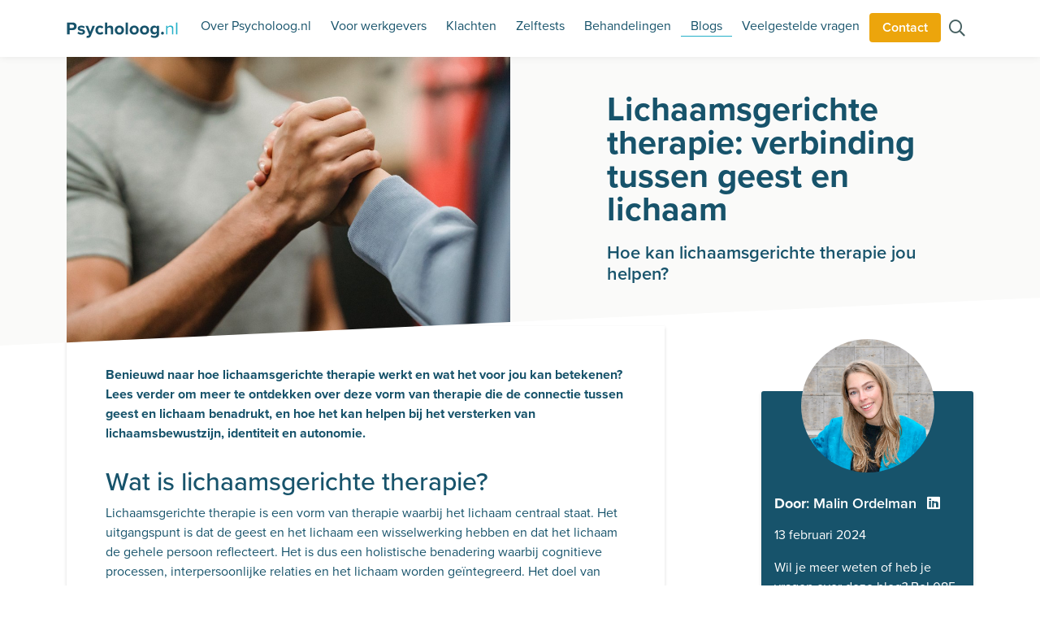

--- FILE ---
content_type: text/html; charset=utf-8
request_url: https://psycholoog.nl/blogs/lichaamsgerichte-therapie-verbinding-tussen-geest-en-lichaam/
body_size: 10280
content:

<!DOCTYPE html>
<html lang="nl">
<head>

<title>Lichaamsgerichte therapie: verbinding tussen geest en lichaam | </title>
<meta name="description" content="Benieuwd naar hoe lichaamsgerichte therapie werkt en wat het voor jou kan betekenen?  Lees er meer over in deze blog!" />
<meta name="robots" content="index, follow" />
<meta http-equiv="Content-Type" content="text/html; charset=utf-8" />
<link rel="canonical" href="https://psycholoog.nl/blogs/lichaamsgerichte-therapie-verbinding-tussen-geest-en-lichaam/"/>    <meta charset="UTF-8" />
    <meta name="viewport" content="width=device-width, initial-scale=1.0" />
    <link rel="stylesheet" rel=preconnect href="https://use.typekit.net/qsa4okj.css">
    <link rel="stylesheet" href="/assets/css/client.min.css">
    <link rel="apple-touch-icon" sizes="180x180" href="/apple-touch-icon.png">
    <link rel="icon" type="image/png" sizes="32x32" href="/favicon-32x32.png">
    <link rel="icon" type="image/png" sizes="16x16" href="/favicon-16x16.png">
    <link rel="manifest" href="/site.webmanifest">
    <link rel="mask-icon" href="/safari-pinned-tab.svg" color="#5bbad5">
    <meta name="msapplication-TileColor" content="#2d89ef">
    <meta name="theme-color" content="#ffffff">
    
    <link href="/css/tobi.css?cdv=42" type="text/css" rel="stylesheet"/><link href="/css/autocompleteBS.css?cdv=42" type="text/css" rel="stylesheet"/>
    
    <link href="https://assets.calendly.com/assets/external/widget.css" rel="stylesheet" async>
    
    <link rel="stylesheet" href="https://cdn.jsdelivr.net/npm/swiper@10/swiper-bundle.min.css"/>
    <script type='application/ld+json'>{"@context":"https://schema.org","@graph":[{"@type":"Organization","@id":"https://psycholoog.nl/#organization","name":"Psycholoog.nl","url":"https://psycholoog.nl/","sameAs":["https://www.facebook.com/Psycholoog.nl/","https://www.linkedin.com/company/psycholoog.nl/","https://www.youtube.com/channel/UC8nY4ueAuZM89XDhUN8boBA","https://twitter.com/Psycholoog_nl","https://nl.trustpilot.com/review/psycholoog.nl"],"logo":{"@type":"ImageObject","@id":"https://psycholoog.nl/#logo","inLanguage":"nl","url":"https://psycholoog.nl/assets/img/logo/logo.svg","width":446,"height":67,"caption":"Psycholoog.nl"},"image":{"@id":"https://psycholoog.nl/#logo"}},{"@type":"WebSite","@id":"https://psycholoog.nl/#website","url":"https://psycholoog.nl/","name":"Psycholoog.nl","inLanguage":"nl","description":"Omdat praten helpt","publisher":{"@id":"https://psycholoog.nl/#organization"},"potentialAction":[{"@type":"SearchAction","target":"https://psycholoog.nl/zoeken?query={search_term_string}","query-input":"required name=search_term_string"}]},{"@type":"ImageObject","@id":"https://psycholoog.nl/#primaryimage","inLanguage":"nl","url":"/media/m1tjanpg/pexels-julia-larson-6456305.jpg?anchor=center&amp;mode=crop&amp;width=1200&amp;height=630&amp;rnd=133627684911000000"}]}</script>

    <script src='/App_Plugins/UmbracoForms/Assets/promise-polyfill/dist/polyfill.min.js' type='application/javascript'></script><script src='/App_Plugins/UmbracoForms/Assets/aspnet-validation/dist/aspnet-validation.min.js' type='application/javascript'></script>
    <!-- TrustBox script -->
    <script type="text/javascript" src="//widget.trustpilot.com/bootstrap/v5/tp.widget.bootstrap.min.js" async></script>
    <!-- End TrustBox script -->
    <style>
            
            .ietsvaneenclass {
                background-image: url('/media/m1tjanpg/pexels-julia-larson-6456305.jpg?anchor=center&amp;mode=crop&amp;width=1200&amp;height=630&amp;rnd=133627684911000000');
            }

            
    </style>

    <!-- Google Tag Manager -->
    <script>
        (function (w, d, s, l, i) {
            w[l] = w[l] || []; w[l].push({
                'gtm.start':
                    new Date().getTime(), event: 'gtm.js'
            }); var f = d.getElementsByTagName(s)[0],
                j = d.createElement(s), dl = l != 'dataLayer' ? '&l=' + l : ''; j.async = true; j.src =
                    'https://www.googletagmanager.com/gtm.js?id=' + i + dl; f.parentNode.insertBefore(j, f);
        })(window, document, 'script', 'dataLayer', 'GTM-K6VB6V9');</script>
    <!-- End Google Tag Manager -->
    <script src="https://assets.calendly.com/assets/external/widget.js" type="text/javascript" async></script>
</head>
<body class="doc-blogartikel page-3928">
    
    <!-- Google Tag Manager (noscript) -->
    <noscript>
        <iframe src="https://www.googletagmanager.com/ns.html?id=GTM-K6VB6V9"
                height="0" width="0" style="display:none;visibility:hidden"></iframe>
    </noscript>
    <!-- End Google Tag Manager (noscript) -->

    


<nav class="navbar navbar-expand-xl navbar-light bg-light fixed-top navbar-bg-white py-0">
    <div class="container">
        <a class="navbar-brand" href="/"><img src="/assets/img/logo/logo.svg" class="img-fluid" alt="Logo Psycholoog.nl" width="175" height="25" /></a>
        <div class="bellenmobiel float-end d-block d-sm-none"><a href="tel:+31852733339" class="btn btn-third"><i class="fas fa-phone-alt"></i></a></div>
        <button class="navbar-toggler collapsed" type="button" data-bs-toggle="collapse" data-bs-target="#navbarNav" aria-controls="navbarNav" aria-expanded="false" aria-label="Toggle navigation">
            <span></span>
            <span></span>
            <span></span>
        </button>
        <div class="collapse navbar-collapse justify-content-end" id="navbarNav">
            <ul class="navbar-nav">
                <li class="nav-item">
                    <a href="/over-psycholoog-nl/" class="nav-link">Over Psycholoog.nl</a>
                </li>
                <li class="nav-item">
                    <a href="/werkgevers/" class="nav-link">Voor werkgevers</a>
                </li>
                <li class="nav-item">
                    <a href="/klachten/" class="nav-link">Klachten</a>
                </li>
                <li class="nav-item">
                    <a href="/zelftests/" class="nav-link">Zelftests</a>
                </li>
                <li class="nav-item">
                    <a href="/behandelingen/" class="nav-link">Behandelingen</a>
                </li>
                <li class="nav-item  current">
                    <a href="/blogs/" class="nav-link">Blogs</a>
                </li>
                <li class="nav-item">
                    <a href="/veelgestelde-vragen/" class="nav-link">Veelgestelde vragen</a>
                </li>
                <li class="nav-item">
                    <a href="/contact" class="btn btn-third mt-3 w-100">Contact</a>
                </li>
                <li class="nav-item">
                    <a href="/zoeken" aria-label="Zoeken op de site"><i class="far fa-search icon-navbar"></i> <span class="d-sm-block d-md-none d-lg-none d-xl-none">Zoeken</span></a>
                </li>
                
            </ul>
        </div>
    </div>
</nav>

    

<div class="page-header page-header-homepage">
    <div class="container">
        <div class="row">
            <div class="col-md-6">
                <img id="header-image-container-main" src="/media/m1tjanpg/pexels-julia-larson-6456305.jpg?anchor=center&amp;mode=crop&amp;width=1000&amp;height=650&amp;rnd=133627684911000000" class="img-fluid" alt="Lichaamsgerichte therapie: verbinding tussen geest en lichaam" width="636" height="413">
            </div>
            <div class="offset-md-1 col-md-5">
                <h1>Lichaamsgerichte therapie: verbinding tussen geest en lichaam</h1>
<h3>Hoe kan lichaamsgerichte therapie jou helpen? </h3>            </div>
        </div>
    </div>
</div>

<div class="paginablokken">
        <section class="section-tekst">
            <div class="container">
                <div class="row">
                    <div class="col-sm-12 col-lg-8 mb-5">
                        <article class="badge-white p-lg-5 p-3">
                            <p><strong>Benieuwd naar hoe lichaamsgerichte therapie werkt en wat het voor jou kan betekenen? Lees verder om meer te ontdekken over deze vorm van therapie die de connectie tussen geest en lichaam benadrukt, en hoe het kan helpen bij het versterken van lichaamsbewustzijn, identiteit en autonomie.   </strong></p>
<h2>Wat is lichaamsgerichte therapie? <span> </span> </h2>
<p><span>Lichaamsgerichte therapie is een vorm van therapie waarbij het lichaam centraal staat. Het uitgangspunt is dat de geest en het lichaam een wisselwerking hebben en dat het lichaam de gehele persoon reflecteert. Het is dus een holistische benadering waarbij cognitieve processen, interpersoonlijke relaties en het lichaam worden geïntegreerd. Het doel van lichaamsgerichte therapie is om lichaamsbewustzijn, identiteitsgevoel en autonomie te versterken. Daarnaast kan de omgang met emoties, gedachten en gedrag verbeterd worden.</span> </p>
<p><span>Tijdens de therapie wordt gefocust op het ontwikkelen van je bewustzijn over je eigen lichamelijke sensaties. Je kan namelijk geestelijk maar ook lichamelijk gebeurtenissen verwerken. Een voorbeeld van het verwerken van een gebeurtenis op lichamelijk niveau kan zijn dat spanning zich uit in bepaalde lichaamsdelen. Wanneer je je bewust wordt van deze spanningen in je lichaam, kan je de spanning hierna loslaten. Zo wordt de gebeurtenis verwerkt in je geest én je lichaam. </span> </p>
<h2>Hoe werkt lichaamsgerichte therapie?   </h2>
<p><span>Door middel van gesprek en de therapeutische relatie wordt samen met de psycholoog de hulpvraag in kaart gebracht. Naast verschillende gespreksvormen kan de psycholoog gebruik maken van andere technieken om bewuster te worden van je lichaam en om te gaan met je emoties. Voorbeelden van deze technieken zijn:  </span> </p>
<ul>
<li data-leveltext="·" data-font="Symbol" data-listid="2" data-list-defn-props="{&quot;335552541&quot;:1,&quot;335559684&quot;:-2,&quot;335559685&quot;:720,&quot;335559991&quot;:360,&quot;469769226&quot;:&quot;Symbol&quot;,&quot;469769242&quot;:[8226],&quot;469777803&quot;:&quot;left&quot;,&quot;469777804&quot;:&quot;·&quot;,&quot;469777815&quot;:&quot;hybridMultilevel&quot;}" aria-setsize="-1" data-aria-posinset="1" data-aria-level="1"><a href="/behandelingen/mindfulness/" title="Mindfulness"><span>Mindfulness </span> </a></li>
<li data-leveltext="·" data-font="Symbol" data-listid="2" data-list-defn-props="{&quot;335552541&quot;:1,&quot;335559684&quot;:-2,&quot;335559685&quot;:720,&quot;335559991&quot;:360,&quot;469769226&quot;:&quot;Symbol&quot;,&quot;469769242&quot;:[8226],&quot;469777803&quot;:&quot;left&quot;,&quot;469777804&quot;:&quot;·&quot;,&quot;469777815&quot;:&quot;hybridMultilevel&quot;}" aria-setsize="-1" data-aria-posinset="2" data-aria-level="1"><span>Ademhalingstechnieken  </span> </li>
<li data-leveltext="·" data-font="Symbol" data-listid="2" data-list-defn-props="{&quot;335552541&quot;:1,&quot;335559684&quot;:-2,&quot;335559685&quot;:720,&quot;335559991&quot;:360,&quot;469769226&quot;:&quot;Symbol&quot;,&quot;469769242&quot;:[8226],&quot;469777803&quot;:&quot;left&quot;,&quot;469777804&quot;:&quot;·&quot;,&quot;469777815&quot;:&quot;hybridMultilevel&quot;}" aria-setsize="-1" data-aria-posinset="3" data-aria-level="1"><span>Massagevormen  </span> </li>
<li data-leveltext="·" data-font="Symbol" data-listid="2" data-list-defn-props="{&quot;335552541&quot;:1,&quot;335559684&quot;:-2,&quot;335559685&quot;:720,&quot;335559991&quot;:360,&quot;469769226&quot;:&quot;Symbol&quot;,&quot;469769242&quot;:[8226],&quot;469777803&quot;:&quot;left&quot;,&quot;469777804&quot;:&quot;·&quot;,&quot;469777815&quot;:&quot;hybridMultilevel&quot;}" aria-setsize="-1" data-aria-posinset="4" data-aria-level="1"><span>Ervaringsgerichte interactieve en fysieke oefeningen  </span> </li>
<li data-leveltext="·" data-font="Symbol" data-listid="2" data-list-defn-props="{&quot;335552541&quot;:1,&quot;335559684&quot;:-2,&quot;335559685&quot;:720,&quot;335559991&quot;:360,&quot;469769226&quot;:&quot;Symbol&quot;,&quot;469769242&quot;:[8226],&quot;469777803&quot;:&quot;left&quot;,&quot;469777804&quot;:&quot;·&quot;,&quot;469777815&quot;:&quot;hybridMultilevel&quot;}" aria-setsize="-1" data-aria-posinset="5" data-aria-level="1"><span>Traumagerichte technieken zoals bijvoorbeeld <a href="/behandelingen/emdr/" title="EMDR">Eye Movement Densitization Reprocessing (EMDR)</a>  </span> </li>
</ul>
<h2>Voor wie is lichaamsgerichte therapie?   </h2>
<p><span>Lichaamsgerichte therapie kan ingezet worden voor de behandeling van zowel mentale als fysieke klachten. Vooral bij mensen met <a href="/blogs/wat-is-een-conversiestoornis-en-solk/" title="Wat is een conversiestoornis en SOLK?">Somatisch Onvoldoende Verklaarde Klachten (SOLK)</a></span><em><span> </span></em><span>wordt lichaamsgerichte therapie ingezet. Hieronder vallen eigenlijk alle lichamelijke klachten waarvoor geen verklaring gevonden kan worden. In het verleden werd vaak gezegd dat deze onverklaarbare fysieke klachten tussen je oren </span><span>zouden zitten, maar het is duidelijk geworden dat psychische klachten zich kunnen manifesteren als fysieke klachten. Dan kan lichaamsgerichte therapie hulp bieden. </span> </p>
<p><span>Maar lichaamsgerichte therapie kan zeker ook hulp bieden bij andere klachten zoals: </span> </p>
<ul>
<li data-leveltext="-" data-font="&quot;Calibri&quot;,sans-serif" data-listid="7" data-list-defn-props="{&quot;335552541&quot;:1,&quot;335559684&quot;:-2,&quot;335559685&quot;:720,&quot;335559991&quot;:360,&quot;469769226&quot;:&quot;\&quot;Calibri\&quot;,sans-serif&quot;,&quot;469769242&quot;:[8226],&quot;469777803&quot;:&quot;left&quot;,&quot;469777804&quot;:&quot;-&quot;,&quot;469777815&quot;:&quot;hybridMultilevel&quot;}" aria-setsize="-1" data-aria-posinset="6" data-aria-level="1"><span><a href="/klachten/stress/" title="Stress">Stress</a>/<a href="/klachten/burn-out/" title="Burn-out">burn-out klachten</a>, <a href="/klachten/angst/" title="Angst">angst</a>, onzekerheid en onrust </span> </li>
<li data-leveltext="-" data-font="&quot;Calibri&quot;,sans-serif" data-listid="7" data-list-defn-props="{&quot;335552541&quot;:1,&quot;335559684&quot;:-2,&quot;335559685&quot;:720,&quot;335559991&quot;:360,&quot;469769226&quot;:&quot;\&quot;Calibri\&quot;,sans-serif&quot;,&quot;469769242&quot;:[8226],&quot;469777803&quot;:&quot;left&quot;,&quot;469777804&quot;:&quot;-&quot;,&quot;469777815&quot;:&quot;hybridMultilevel&quot;}" aria-setsize="-1" data-aria-posinset="7" data-aria-level="1"><span>Trauma gerelateerde klachten </span> </li>
<li data-leveltext="-" data-font="&quot;Calibri&quot;,sans-serif" data-listid="7" data-list-defn-props="{&quot;335552541&quot;:1,&quot;335559684&quot;:-2,&quot;335559685&quot;:720,&quot;335559991&quot;:360,&quot;469769226&quot;:&quot;\&quot;Calibri\&quot;,sans-serif&quot;,&quot;469769242&quot;:[8226],&quot;469777803&quot;:&quot;left&quot;,&quot;469777804&quot;:&quot;-&quot;,&quot;469777815&quot;:&quot;hybridMultilevel&quot;}" aria-setsize="-1" data-aria-posinset="8" data-aria-level="1"><span>Vermoeidheid, spanning en andere lichamelijke klachten</span> </li>
</ul>
<p><strong><span>Herken je jezelf in één van deze klachten en wil je hier graag met een psycholoog over praten? Lees <a href="/over-psycholoog-nl/" title="Over Psycholoog.nl">hier</a> wat Psycholoog.nl voor jou kan betekenen. Neem vrijblijvend contact op met ons aanmeldteam of plan een <a href="/">gratis adviesgesprek</a> in.  </span></strong></p>
<p> </p>
<p><em><span>Meer blogs lezen? Ga terug naar het <a href="/blogs/" title="add">overzicht</a>. </span></em> </p>
<p><span> </span> </p>
<p><em><span>Bronnen: </span></em><span> </span> </p>
<p><a href="https://sblp.nl/lichaamsgeorienteerde-psychotherapie/"><span data-ccp-charstyle="Hyperlink">https://sblp.nl/lichaamsgeorienteerde-psychotherapie/</span></a><span> </span> </p>
<p><a href="https://vbag.nl/therapievormen/lichaamsgerichte-psychotherapie/"><span data-ccp-charstyle="Hyperlink">https://vbag.nl/therapievormen/lichaamsgerichte-psychotherapie/</span></a> </p>
<p> </p>
                        </article>
                    </div>
                    <aside class="col-lg-3 offset-lg-1">
                        <div class="sticky-lg-top card border-0">
                            <div class="sidebaritem-dark mb-5">
                                <div class="container px-0">
                                    <div class="row">
                                        <div class="col-lg-12 d-lg-flex d-none justify-content-center align-items-center">
                                            <div class="cta-belteam-image mx-0">
                                                <img src="/media/qmnbm1l1/663249b1-4e40-4785-bf2d-1a31388023a4.jpeg" alt="Malin Ordelman, Psycholoog.nl" width="164" height="164">
                                            </div>
                                        </div>
                                        <div class="col-12">
                                            <div class="row mb-2">
                                                <div class="col-3 d-lg-none">
                                                    <div class="cta-belteam-image mx-0">
                                                        <img src="/media/qmnbm1l1/663249b1-4e40-4785-bf2d-1a31388023a4.jpeg" alt="Malin Ordelman, Psycholoog.nl" width="164" height="164">
                                                    </div>
                                                </div>
                                                <div class="col d-flex justify-content-start align-items-center">
                                                    <h4>
                                                        <strong>Door</strong>: Malin Ordelman
                                                            <a class="ms-2" href="https://www.linkedin.com/in/malin-ordelman-78676b1b7/" target="_blank"><i class="fab fa-linkedin"></i></a>
                                                    </h4>
                                                </div>
                                            </div>
                                            <div class="row">
                                                <div class="col-12">
                                                    <p>13 februari 2024</p>
                                                    <p>
                                                        Wil je meer weten of heb je vragen over deze blog? Bel <a href="tel:+31852733339">085 273 3339</a> of <br /> <a href="https://calendly.com/psycholoog-nl/adviesgesprek" class="btn btn-third mt-lg-2 mt-2 mt-md-0" target="_blank">Plan vrijblijvend adviesgesprek <i class="fas fa-arrow-right"></i></a><br>
                                                        <small><em>Bellen is vrijblijvend en anoniem: Je zit nergens aan vast.</em></small>
                                                    </p>
                                                </div>
                                            </div>
                                        </div>
                                    </div>
                                </div>
                            </div>
                            <div class="sidebaritem-contrast pt-1 pb-0 mx-auto">
                                <div class="container px-0">
                                    <div class="row">
                                        <div class="col-12 text-center">
                                            <p><b>Volg Psycholoog.nl op onze socials</b></p>
                                            <p class="d-flex justify-content-evenly">
                                                <a href="https://www.instagram.com/psycholoog_nl/" rel="noopener" target="_blank" aria-label="Ga naar Instagram"><i class="fab fa-instagram me-2 fa-lg"></i></a> 
                                                <a href="https://www.linkedin.com/company/psycholoog.nl/" rel="noopener" target="_blank" aria-label="Ga naar LinkedIn"><i class="fab fa-linkedin-in me-2 fa-lg"></i></a>
                                            </p>
                                        </div>
                                    </div>
                                </div>
                            </div>
                        </div>
                    </aside>
                </div>
            </div>
        </section>
</div>



<section class="section-laatsteblogs">
        <div class="container">
            <div class="row">
                <div class="col-12">
                    <h3 class="mb-3">Wil je meer weten? Lees meer over dit onderwerp in onze artikelen</h3>
                </div>
                    <div class="col-lg-6 col-sm-12 mb-4">
                        <div class="row d-flex justify-content-start align-items-xl-start align-items-center">
                            <div class="col-lg-4 col-md-3 col-4">
                                <a href="/blogs/een-overprikkeld-brein-herkennen-en-kalmeren/">
                                    <img src="/media/c2odfucm/overprikkeling.jpg?anchor=center&amp;mode=crop&amp;width=280&amp;height=280&amp;rnd=134127956469170000" class="w-100" alt="Blog Een overprikkeld brein herkennen en kalmeren" loading="lazy">
                                </a>
                            </div>
                            <div class="col-lg-8 col-md-9 col-8">
                                <h4>
                                    <a href="/blogs/een-overprikkeld-brein-herkennen-en-kalmeren/"> Een overprikkeld brein herkennen en kalmeren </a>
                                </h4>
                                <em>(13-1-2026)</em>
                                <p>
                                    Zo herken je overprikkeling en geef je je brein rust.<strong> <a href="/blogs/een-overprikkeld-brein-herkennen-en-kalmeren/">Lees verder</a></strong>
                                </p>
                            </div>
                        </div>
                    </div>
                    <div class="col-lg-6 col-sm-12 mb-4">
                        <div class="row d-flex justify-content-start align-items-xl-start align-items-center">
                            <div class="col-lg-4 col-md-3 col-4">
                                <a href="/blogs/werkstress-welke-stressoren-putten-mij-het-meest-uit/">
                                    <img src="/media/xvghqk1u/blog-werkstress.jpg?anchor=center&amp;mode=crop&amp;width=280&amp;height=280&amp;rnd=134121731717100000" class="w-100" alt="Blog Werkstress: welke stressoren putten mij het meest uit?" loading="lazy">
                                </a>
                            </div>
                            <div class="col-lg-8 col-md-9 col-8">
                                <h4>
                                    <a href="/blogs/werkstress-welke-stressoren-putten-mij-het-meest-uit/"> Werkstress: welke stressoren putten mij het meest uit? </a>
                                </h4>
                                <em>(6-1-2026)</em>
                                <p>
                                    Checklist: welke werkstressoren putten mij het meest uit?<strong> <a href="/blogs/werkstress-welke-stressoren-putten-mij-het-meest-uit/">Lees verder</a></strong>
                                </p>
                            </div>
                        </div>
                    </div>
                    <div class="col-lg-6 col-sm-12 mb-4">
                        <div class="row d-flex justify-content-start align-items-xl-start align-items-center">
                            <div class="col-lg-4 col-md-3 col-4">
                                <a href="/blogs/overprikkeld-tijdens-de-feestdagen-zes-tips-om-de-rust-te-bewaren/">
                                    <img src="/media/ga4pgm51/blog-overprikkeld.jpg?anchor=center&amp;mode=crop&amp;width=280&amp;height=280&amp;rnd=134110503481200000" class="w-100" alt="Blog Overprikkeld tijdens de feestdagen: zes tips om de rust te bewaren" loading="lazy">
                                </a>
                            </div>
                            <div class="col-lg-8 col-md-9 col-8">
                                <h4>
                                    <a href="/blogs/overprikkeld-tijdens-de-feestdagen-zes-tips-om-de-rust-te-bewaren/"> Overprikkeld tijdens de feestdagen: zes tips om de rust te bewaren </a>
                                </h4>
                                <em>(24-12-2025)</em>
                                <p>
                                    Praktische tips om weer tot rust te komen als je overprikkeld bent tijdens de feestdagen<strong> <a href="/blogs/overprikkeld-tijdens-de-feestdagen-zes-tips-om-de-rust-te-bewaren/">Lees verder</a></strong>
                                </p>
                            </div>
                        </div>
                    </div>
                    <div class="col-lg-6 col-sm-12 mb-4">
                        <div class="row d-flex justify-content-start align-items-xl-start align-items-center">
                            <div class="col-lg-4 col-md-3 col-4">
                                <a href="/blogs/ggz-nieuws-burn-out-is-een-groeiend-probleem-en-vraagt-om-betere-signalering/">
                                    <img src="/media/xomnxj02/blog-burn-out-groeit.jpg?anchor=center&amp;mode=crop&amp;width=280&amp;height=280&amp;rnd=134105499880670000" class="w-100" alt="Blog GGZ&#160;Nieuws: burn-out is een groeiend probleem en vraagt om betere signalering" loading="lazy">
                                </a>
                            </div>
                            <div class="col-lg-8 col-md-9 col-8">
                                <h4>
                                    <a href="/blogs/ggz-nieuws-burn-out-is-een-groeiend-probleem-en-vraagt-om-betere-signalering/"> GGZ&#160;Nieuws: burn-out is een groeiend probleem en vraagt om betere signalering </a>
                                </h4>
                                <em>(18-12-2025)</em>
                                <p>
                                    Burn-out komt steeds vaker voor, maar het blijkt moeilijk te zijn om dit tijdig te signaleren.<strong> <a href="/blogs/ggz-nieuws-burn-out-is-een-groeiend-probleem-en-vraagt-om-betere-signalering/">Lees verder</a></strong>
                                </p>
                            </div>
                        </div>
                    </div>
    <div class="col-md-6 col-sm-12">
        <p><a href="/blog">Bekijk alle artikelen</a></p>
        </div>
    </div>
</div>
    </section>

    
<footer>
    <div class="container">
        <div class="row footer-navigation">
            <div class="col-md-3 col-sm-6 col-12 order-md-1">
                <h3 class="mt-3 mb-3">Contact</h3>
                <p>
                    Psycholoog.nl<br />
                    Winschoterdiep 50<br />
                    9723 AB Groningen
                </p>
                <p>
                    <a href="mailto:info@psycholoog.nl">info@psycholoog.nl</a><br />
                    <a href="tel:+31852733339">085 273 3339</a>
                </p>
                <p>
                    <a href="https://www.instagram.com/psycholoog_nl/" rel="noopener" target="_blank" aria-label="Ga naar Instagram"><i class="fab fa-instagram pe-4"></i></a> <a href="https://www.linkedin.com/company/psycholoog.nl/" rel="noopener" target="_blank" aria-label="Ga naar LinkedIn"><i class="fab fa-linkedin-in pe-4"></i></a>
                </p>
            </div>
            <div class="col-md-3 col-sm-6 col-12 order-md-4">
                <div class="card sidebaritem-contrast" style="background-color: #ECA50C; margin-top: 0 ">
                    <h4>Twijfel je of heb je een vraag?</h4>
                    <p>Je kunt contact met ons opnemen voor een vrijblijvend advies. Kies de manier die bij jou past. Wij zitten klaar om je verder te helpen.</p>
                    <p>
                        Bel <a href="tel:+31852733339">085 273 3339</a> of <a href="https://calendly.com/psycholoog-nl/adviesgesprek?hide_gdpr_banner=1" onclick="Calendly.initPopupWidget({url: 'https://calendly.com/psycholoog-nl/adviesgesprek?hide_gdpr_banner=1&amp;text_color=455f60&amp;primary_color=4ae681'});return false;" class="btn btn-third mt-2 w-100" style="background: #2489A7; color: #fff">Plan vrijblijvend adviesgesprek <i class="fas fa-arrow-right"></i></a><br>
                    </p>
                    <p><a href="https://wa.me/31648516543" target="_blank" class="btn btn-third w-100" style="background: #2489A7;color:#fff"><i class="fab fa-whatsapp"></i> WhatsApp: 06 4851 6543</a></p>
                    <p><small><em>Advies is altijd vrijblijvend en anoniem: Je zit nergens aan vast.</em></small></p>
                </div>


            </div>
            <div class="col-md-3 col-sm-6 col-6 order-md-2">
                <h3 class="mt-3 mb-3">Psycholoog.nl</h3>
                    <p>
                            <a href="/over-psycholoog-nl/">Over Psycholoog.nl</a><br>
                            <a href="/onze-werkwijze/">Onze werkwijze</a><br>
                            <a href="/psychologen/">Vind een psycholoog</a><br>
                            <a href="/veelgestelde-vragen/">Veelgestelde vragen</a><br>
                            <a href="/online-psycholoog/">Online psycholoog</a><br>
                            <a href="/geen-wachtlijst/">Geen wachtlijst</a><br>
                            <a href="/kosten-psycholoog/">Kosten psycholoog</a><br>
                            <a href="/vergoedingen/">Vergoedingen</a><br>
                            <a href="/klachtenregeling/">Klachtenregeling</a><br>
                            <a href="/blogs/">Blog</a><br>
                            <a href="/pers/">Pers</a><br>
                            <a href="/contact/">Contact</a><br>
                    </p>
            </div>
            <div class="col-md-3 col-sm-6 col-6 order-md-3">
                <h3 class="mt-3 mb-3">Klachten</h3>

                <ul class="footerlist">
                		<li>
                			<a href="/klachten/autisme/">Autisme</a>
                		</li>
                		<li>
                			<a href="/klachten/aandacht-en-concentratie/">Aandacht en concentratie</a>
                		</li>
                		<li>
                			<a href="/klachten/angst/">Angst</a>
                		</li>
                		<li>
                			<a href="/klachten/depressie-en-stemming/">Depressie en stemming</a>
                		</li>
                		<li>
                			<a href="/klachten/zelfbeeld/">Zelfbeeld</a>
                		</li>
                		<li>
                			<a href="/klachten/trauma/">Trauma</a>
                		</li>
                		<li>
                			<a href="/klachten/slaapproblemen/">Slaapproblemen</a>
                		</li>
                		<li>
                			<a href="/klachten/levensvragen-en-zingeving/">Levensvragen en zingeving</a>
                		</li>
                		<li>
                			<a href="/klachten/persoonlijkheid-en-patronen/">Persoonlijkheid en patronen</a>
                		</li>
                		<li>
                			<a href="/klachten/burn-out/">Burn-out</a>
                		</li>
                		<li>
                			<a href="/klachten/obsessies-en-dwang/">Obsessies en dwang</a>
                		</li>
                </ul>
            </div>
        </div>
        <div class="row">
            <div class="col-md-12 py-3">
                
                <!-- TrustBox widget - Review Collector -->
                <div class="trustpilot-widget" data-locale="nl-NL" data-template-id="56278e9abfbbba0bdcd568bc" data-businessunit-id="625407fa0651ef58117f571f" data-style-height="52px" data-style-width="100%">
                    <a href="https://nl.trustpilot.com/review/psycholoog.nl" target="_blank" rel="noopener">Trustpilot</a>
                </div>
                <!-- End TrustBox widget -->
            </div>
        </div>
    </div>
    <section class="section_footer_copyright py-3">
        <div class="container copyright">
            <div class="row">
                <div class="col-sm-12 pt-3 pb-3">
                    <p>
                        <span class="float-start"><i class="fal fa-copyright"></i> Copyright <span class="cookiesettings">2025</span> - Psycholoog.nl</span>
                        <span class="float-end footer-links">
                                <a href="/" class="pe-3">Home</a>
                                <a href="/disclaimer/" class="pe-3">Disclaimer</a>
                                <a href="/algemene-voorwaarden/" class="pe-3">Algemene voorwaarden</a>
                                <a href="/privacy-statement/" class="pe-3">Privacy Statement</a>
                        </span>
                    </p>
                </div>
            </div>
        </div>
    </section>
</footer>

    


<script src="https://code.jquery.com/jquery-3.6.0.min.js" integrity="sha256-/xUj+3OJU5yExlq6GSYGSHk7tPXikynS7ogEvDej/m4=" crossorigin="anonymous"></script>


<script src="https://cdn.jsdelivr.net/npm/bootstrap@5.1.3/dist/js/bootstrap.bundle.min.js" integrity="sha384-ka7Sk0Gln4gmtz2MlQnikT1wXgYsOg+OMhuP+IlRH9sENBO0LRn5q+8nbTov4+1p" crossorigin="anonymous"></script>

<script src="https://cdn.jsdelivr.net/npm/swiper@10/swiper-bundle.min.js"></script>

        

<script src="/scripts/zelftest.js"></script>
<script src="/scripts/autocompleteBS.js"></script>
<script src="/scripts/navbar.js"></script>
<script>
//https://iqbalfn.github.io/bootstrap-autocomplete/
//https://github.com/iqbalfn/bootstrap-autocomplete

//https://www.cssscript.com/autocomplete-typeahead-bootstrap-5/

const autoCompleteConfig = [{
    name: 'PC',
    debounceMS: 250,
    minLength: 3,
    maxResults: 10,
    inputSource: document.getElementById('postcodesearch'),
    targetID: document.getElementById('postcodekey'),
    fetchURL: '/Umbraco/Api/FindLocation/Autocomplete?id={term}',
    fetchMap: {id: "Key",
               name: "Label"}
  }
];

//console.log(autoCompleteConfig);

// Initiate Autocomplete to Create Listeners
autocompleteBS(autoCompleteConfig);

function resultHandlerBS(inputName, selectedData) {
  //console.log(inputName);
  //console.log(selectedData);
}

jQuery(function($) {
    function openCalLink(ev)
    {
        ev.preventDefault();
        Calendly.initPopupWidget({ url: 'https://calendly.com/psycholoog-nl/adviesgesprek?hide_gdpr_banner=1&text_color=17536b&primary_color=eca50c'});
        return false;
    }
    function openCalLink2(ev) {
        ev.preventDefault();
        Calendly.initPopupWidget({ url: 'https://calendly.com/psycholoog-nl/advieswerkgever?hide_gdpr_banner=1&text_color=17536b&primary_color=eca50c' });
        return false;
    }
    
    jQuery("a").each(function(i, e) {
        if (this.href != "")
        {
            if ($(this).attr("href").indexOf("https://calendly.com/psycholoog-nl/adviesgesprek") >= 0) {
                $(this).on("click", openCalLink);
            }
            else if ($(this).attr("href").indexOf("https://calendly.com/psycholoog-nl/advieswerkgever") >= 0) {
                $(this).on("click", openCalLink2);
            }
        }
    });

})

//swiper config

var swiper = new Swiper(".mySwiper", {
    slidesPerView: 1,
    spaceBetween: 10,
    pagination: {
        el: ".swiper-pagination",
        clickable: true,
    },
    navigation: {
        nextEl: '.swiper-button-next',
        prevEl: '.swiper-button-prev',
    },
    loop: true,
    breakpoints: {
        768: {
            slidesPerView: 2,
            spaceBetween: 20,
        },
        992: {
            slidesPerView: 3,
            spaceBetween: 30,
        },
    },
});

var ervaringen = new Swiper(".ervaringenSwiper", {
    slidesPerView: 1,
    spaceBetween: 10,
    pagination: {
        el: ".swiper-pagination",
        clickable: true,
    },
    navigation: {
        nextEl: '.swiper-button-next',
        prevEl: '.swiper-button-prev',
    },
    loop: true,
    breakpoints: {
        992: {
            slidesPerView: 2,
            spaceBetween: 100,
        },
    },
})

var uitgelicht = new Swiper(".uitgelichtSwiper", {
    slidesPerView: 1,
    spaceBetween: 10,
    pagination: {
        el: ".swiper-pagination",
        clickable: true,
    },
    navigation: {
        nextEl: '.swiper-button-next',
        prevEl: '.swiper-button-prev',
    },
    loop: true,
    autoplay: {
        delay: 5000,
        pauseOnMouseEnter: true,
    },
    breakpoints: {
        992: {
            slidesPerView: 2,
            spaceBetween: 10,
        },
    },
})

</script>
</body>
</html>


--- FILE ---
content_type: application/javascript
request_url: https://psycholoog.nl/scripts/zelftest.js
body_size: 1323
content:
var zelftests = {
    initstate: true,
    currentQuestion: 0,
    
    elmIntroductionItems: null,
    elmTestQuestionsInner: null,
    elmTestQuestions: [],
    elmTestQuestionsDone: null,
    elmPostcode: null,
    elmPostcodeSubmit: null,
    
    init: function() {
        var questions = document.getElementsByClassName("test-questions-inner");
        var elmQuestionContainer = document.getElementsByClassName("questions")[0];
        let i = 0;
        zelftests.elmIntroductionItems = document.getElementsByClassName("test-questions-introduction")[0];
        zelftests.elmTestQuestionsDone = document.getElementsByClassName("test-questions-done")[0];
        if (questions.length > 0)
        {
            zelftests.elmTestQuestionsInner = questions[0];
            //questions[0].style.display = "none";
        }
            
        zelftests.elmPostcode = document.querySelector(".test-questions-introduction-postal-code input");
        //zelftests.elmPostcodeSubmit = document.querySelector(".test-questions-introduction-postal-code button");
        //zelftests.elmPostcodeSubmit.addEventListener("click", zelftests.postcodeSubmit);
        
        //zelftests.elmTestQuestions = new Array();//elmQuestionContainer.childNodes;
        //alert(zelftests.elmTestQuestions[0]);
        //zelftests.elmTestQuestions[0].classList.add("active");
        for (i = 0; i < elmQuestionContainer.childNodes.length; i++) {
            var current = elmQuestionContainer.childNodes[i];
            if(current.nodeType === 1)
            {
                zelftests.elmTestQuestions.push(current);
            }
            // do something with each child as children[i]
            // NOTE: List is live! Adding or removing children will change the list's `length`
        }
        
        var answerButtons = document.querySelectorAll("a.answer.button");
        for (i = 0; i < answerButtons.length; i++) {
            answerButtons[i].addEventListener("click", zelftests.answerClick);
        }

        document.querySelector("a.test-questions-previous").addEventListener("click", zelftests.returnClick);
        

        // show first question
        zelftests.elmTestQuestions[0].classList.add("active");
        zelftests.skipPostcodeSubmit();
    },
    
    answerClick: function(ev) {
        var parent = ev.target.parentNode;
        for (i = 0; i < parent.childNodes.length; i++) {
            if(parent.childNodes[i].nodeType === 1 && parent.childNodes[i] !== ev.target)
            {
                parent.childNodes[i].classList.remove("selected");
            }
        }
        ev.target.classList.add("selected");
        
        // now move the thing
        var activeIndex = 0;
        for (i = 0; i < zelftests.elmTestQuestions.length; i++) {
            if (zelftests.elmTestQuestions[i].classList.contains("active"))
            {
                activeIndex = i;
            }
        }
        if (activeIndex === zelftests.elmTestQuestions.length - 1)
        {
            zelftests.elmTestQuestions[activeIndex].classList.remove("active");
            zelftests.elmTestQuestionsDone.classList.add("active");
            
            zelftests.getResults();
        }
        else
        {
            zelftests.elmTestQuestions[activeIndex + 1].classList.add("active");
            zelftests.elmTestQuestions[activeIndex].classList.remove("active");
            
            var questionProgress = document.querySelector(".test-questions-count span");
            
            while( questionProgress.firstChild ) {
                questionProgress.removeChild( questionProgress.firstChild );
            }
            questionProgress.appendChild( document.createTextNode(activeIndex + 2) );
        
        }
        
    },
    returnClick: function(ev) {
        ev.preventDefault();
        /*
        var parent = ev.target.parentNode;
        for (i = 0; i < parent.childNodes.length; i++) {
            if(parent.childNodes[i].nodeType === 1 && parent.childNodes[i] !== ev.target)
            {
                parent.childNodes[i].classList.remove("selected");
            }
        }
        */
        // now move the thing
        var activeIndex = 0;
        for (i = 0; i < zelftests.elmTestQuestions.length; i++) {
            if (zelftests.elmTestQuestions[i].classList.contains("active"))
            {
                activeIndex = i;
            }
        }
        if (activeIndex === zelftests.elmTestQuestions.length - 1)
        {
            zelftests.elmTestQuestions[activeIndex].classList.remove("active");
            zelftests.elmTestQuestionsDone.classList.add("active");
            
            zelftests.getResults();
        }
        else
        {
            zelftests.elmTestQuestions[activeIndex - 1].classList.add("active");
            zelftests.elmTestQuestions[activeIndex].classList.remove("active");
            
            var questionProgress = document.querySelector(".test-questions-count span");
            
            while( questionProgress.firstChild ) {
                questionProgress.removeChild( questionProgress.firstChild );
            }
            questionProgress.appendChild( document.createTextNode(activeIndex) );
        
        }
    },
    
    getResults: function() {
        var answerButtons = document.querySelectorAll("a.answer.button.selected");
        //alert(answerButtons.length);
        var totalPoints = 0;
        for(i = 0; i < answerButtons.length; i++)
        {
            totalPoints += (answerButtons[i].dataset.value * 1);
        }
        console.log("totalPoints: " + totalPoints);
        document.getElementById("testscore").value = totalPoints;
        document.getElementById("testresultform").submit();
    },
    
    postcodeSubmit: function() {
        document.getElementById("testpostalcode").value = document.getElementById("testpostcodequestion").value;
        zelftests.elmIntroductionItems.style.display = "none";
        zelftests.elmIntroductionItems.classList.remove("active");
        zelftests.elmTestQuestionsInner.classList.add("active");
    },
    skipPostcodeSubmit: function() {
        //document.getElementById("testpostalcode").value = document.getElementById("testpostcodequestion").value;
        zelftests.elmIntroductionItems.style.display = "none";
        zelftests.elmIntroductionItems.classList.remove("active");
        zelftests.elmTestQuestionsInner.classList.add("active");
    }

};

document.addEventListener("DOMContentLoaded", function() {
    var bodyElement = document.querySelector("body.doc-zelftest");
    if(bodyElement !== null)
    {
        //bodyElement.style.paddingTop = "100px";
        zelftests.init();
        //test-questions-introduction
        //test-questions-introduction-description
    }
  //  doc-zelftest
  //alert('loaded');
});
